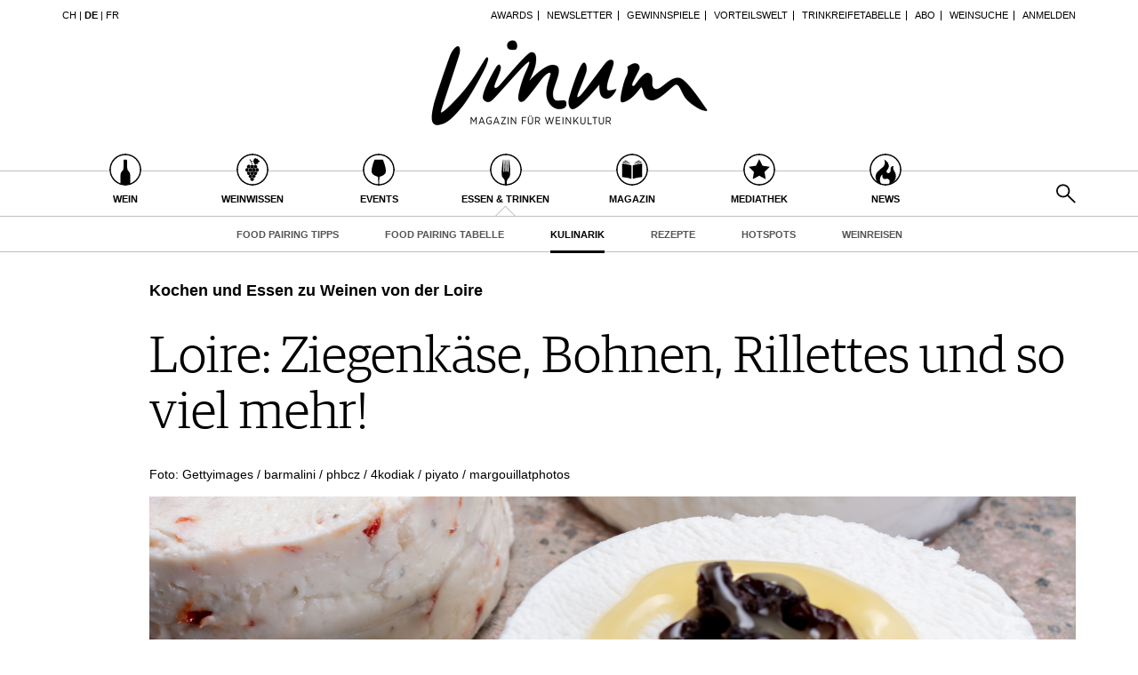

--- FILE ---
content_type: text/html; charset=utf-8
request_url: https://www.vinum.eu/de/essen-trinken/kulinarik/2022/loire/
body_size: 9788
content:
<!DOCTYPE html>
<html lang="de-de" dir="ltr" class="no-js">
<head>

<meta charset="utf-8">
<!-- 
	TYPO3 development by ZECHENDORF - https://www.zechendorf.com

	This website is powered by TYPO3 - inspiring people to share!
	TYPO3 is a free open source Content Management Framework initially created by Kasper Skaarhoj and licensed under GNU/GPL.
	TYPO3 is copyright 1998-2025 of Kasper Skaarhoj. Extensions are copyright of their respective owners.
	Information and contribution at https://typo3.org/
-->

<base href="https://www.vinum.eu/">
<link rel="icon" href="/typo3conf/ext/vinum/Resources/Public/Icons/favicon-vinum.png" type="image/png">
<title>Loire | Foodpairing | VINUM</title>
<meta http-equiv="x-ua-compatible" content="IE=edge" />
<meta name="generator" content="TYPO3 CMS" />
<meta name="description" content="Die Loire ist Frankreichs längster Fluss. Hier finden sich neben Gärten und Schlössern eine ebenso breite Vielfalt an Weinen und kulinarischen Highlights." />
<meta name="viewport" content="width=device-width, initial-scale=1, user-scalable=no" />
<meta name="robots" content="index,follow" />
<meta name="keywords" content="Foodpairing, Loire, Tarte Tatin, Mariage, Ziegenkäse, Rebfläche, Stillwein, Genuss, Essen, Wein" />
<meta property="og:description" content="Die Loire ist Frankreichs längster Fluss. Hier finden sich neben Gärten und Schlössern eine ebenso breite Vielfalt an Weinen und kulinarischen Highlights." />
<meta property="og:title" content="Loire" />
<meta property="og:url" content="https://www.vinum.eu/de/essen-trinken/kulinarik/2022/loire/" />
<meta property="og:image" content="https://www.vinum.eu/fileadmin/_processed_/8/e/csm_2207_S1_Teaser_TNB_0056_921227b736.jpeg" />
<meta name="twitter:card" content="summary" />
<meta name="google" content="notranslate" />
<meta name="apple-mobile-web-app-capable" content="no" />
<meta name="theme-color" content="#000000" />
<meta property="fb:admins" content="370970693167" />


<link rel="stylesheet" href="/typo3conf/ext/bxslider/Resources/Public/Media/jquery.bxslider.css?1763542493" media="all">
<link rel="stylesheet" href="/typo3conf/ext/femanager/Resources/Public/Css/Main.min.css?1763542496" media="all">
<link rel="stylesheet" href="/typo3conf/ext/vinum/Resources/Public/Vendor/Bootstrap/css/bootstrap.css?1763542494" media="all">
<link rel="stylesheet" href="/typo3conf/ext/vinum/Resources/Public/Css/font-awesome.min.css?1763542494" media="all">
<link rel="stylesheet" href="/typo3conf/ext/vinum/Resources/Public/Css/magnific-popup.css?1763542494" media="all">
<link rel="stylesheet" href="/typo3conf/ext/vinum/Resources/Public/Css/select2.css?1763542494" media="all">
<link rel="stylesheet" href="/typo3conf/ext/vinum/Resources/Public/Css/tooltipster.bundle.min.css?1763542494" media="all">
<link rel="stylesheet" href="/typo3conf/ext/vinum/Resources/Public/Css/tooltipster-sideTip-light.min.css?1763542494" media="all">
<link rel="stylesheet" href="/typo3conf/ext/vinum/Resources/Public/Vendor/OwlCarousel2/assets/owl.carousel.min.css?1763542494" media="all">
<link rel="stylesheet" href="/typo3conf/ext/vinum/Resources/Public/Css/Default.css?1763542494" media="all">
<link rel="stylesheet" href="/typo3conf/ext/vinum/Resources/Public/Css/profile.css?1763542494" media="all">
<link rel="stylesheet" href="/typo3conf/ext/vinum/Resources/Public/Css/custom.css?1763542494" media="all">
<link rel="stylesheet" href="/typo3conf/ext/powermail/Resources/Public/Css/Basic.css?1763542496" media="all">
<link rel="stylesheet" href="/typo3conf/ext/vinum/Resources/Public/Css/faqaccordion.css?1763542494" media="all">
<link rel="stylesheet" href="/typo3conf/ext/vinum/Resources/Public/Css/degustationnotelist.css?1763542494" media="all">
<link rel="stylesheet" href="/typo3conf/ext/vinum/Resources/Public/Css/mauticform.css?1763542494" media="all">




<script src="/typo3conf/ext/vinum/Resources/Public/JavaScript/jquery.min.js?1763542494"></script>
<script src="/typo3conf/ext/bxslider/Resources/Public/Media/jquery.bxslider.min.js?1763542493"></script>
<script src="/typo3conf/ext/vinum/Resources/Public/JavaScript/bootstrap.min.js?1763542494"></script>
<script src="/typo3conf/ext/vinum/Resources/Public/JavaScript/jquery.dataTables.min.js?1763542494"></script>
<script src="/typo3conf/ext/vinum/Resources/Public/JavaScript/tooltipster.bundle.min.js?1763542494"></script>
<script src="/typo3conf/ext/vinum/Resources/Public/JavaScript/Header.js?1763542494"></script>





<!-- Google Tag Manager -->
<script>(function(w,d,s,l,i){w[l]=w[l]||[];w[l].push({'gtm.start':
new Date().getTime(),event:'gtm.js'});var f=d.getElementsByTagName(s)[0],
j=d.createElement(s),dl=l!='dataLayer'?'&l='+l:'';j.async=true;j.src=
'https://www.googletagmanager.com/gtm.js?id='+i+dl;f.parentNode.insertBefore(j,f);
})(window,document,'script','dataLayer','GTM-T6V7J5N');</script>
<!-- End Google Tag Manager -->        <!-- Start cookieyes banner --> <script id="cookieyes" type="text/javascript" src="https://cdn-cookieyes.com/client_data/987dfefabcb35260ecdca329/script.js"></script> <!-- End cookieyes banner -->        <link rel="stylesheet" type="text/css" href="https://cloud.typography.com/6957494/7265152/css/fonts.css" media="all">        <script data-what="AdServer" src="//servedby.revive-adserver.net/asyncjs.php"></script>        <script data-what="GoogleMaps" src="https://maps.googleapis.com/maps/api/js?key=AIzaSyBP9rN_pDSM1k2PWXbkmfec18-lMdgOsFs&callback=loadMaps"></script>
        
        <script data-what="YouTube" src="/typo3conf/ext/vinum/Resources/Public/JavaScript/YouTube.js"></script>

        <script>(function(d, s, id) {
  var js, fjs = d.getElementsByTagName(s)[0];
  if (d.getElementById(id)) return;
  js = d.createElement(s); js.id = id;
  js.src = "//connect.facebook.net/de_DE/sdk.js#xfbml=1&version=v2.5";
  fjs.parentNode.insertBefore(js, fjs);
}(document, 'script', 'facebook-jssdk'));</script>
<link rel="canonical" href="https://www.vinum.eu/de/essen-trinken/kulinarik/2022/loire/"/>

<link rel="alternate" hreflang="de-DE" href="https://www.vinum.eu/de/essen-trinken/kulinarik/2022/loire/"/>
<link rel="alternate" hreflang="de-CH" href="https://www.vinum.eu/ch/essen-trinken/kulinarik/2022/loire/"/>
<link rel="alternate" hreflang="x-default" href="https://www.vinum.eu/de/essen-trinken/kulinarik/2022/loire/"/>
</head>
<body>
<!-- Google Tag Manager (noscript) -->
<noscript><iframe src="https://www.googletagmanager.com/ns.html?id=GTM-T6V7J5N"
height="0" width="0" style="display:none;visibility:hidden"></iframe></noscript>
<!-- End Google Tag Manager (noscript) -->
    
    <div class="sidenav">
        <div class="sidenav-content">
            <div class="sidenav-search">
                <form method="get" action="/de/solr-suche/?tx_solr%5Baction%5D=search&amp;tx_solr%5Bcontroller%5D=Search">
<div>
<input type="hidden" name="__referrer[@extension]" value="" />
<input type="hidden" name="__referrer[@controller]" value="Standard" />
<input type="hidden" name="__referrer[@action]" value="default" />
<input type="hidden" name="__referrer[arguments]" value="YTowOnt990f76800bb9ef673ce67c84ea77a77802c84ae08" />
<input type="hidden" name="__referrer[@request]" value="{&quot;@extension&quot;:null,&quot;@controller&quot;:&quot;Standard&quot;,&quot;@action&quot;:&quot;default&quot;}4c6b4656027e14ff733bbbfa14c21918d027bdd3" />
<input type="hidden" name="__trustedProperties" value="{&quot;tx_solr&quot;:{&quot;q&quot;:1},&quot;tx_indexedsearch_pi2&quot;:{&quot;search&quot;:{&quot;submitButton&quot;:1}}}2dfc08f0744e65848aecdc1404c7762e95c78d03" />
</div>

                        <input placeholder="Suchen..." class="form-control tx-indexedsearch-searchbox-sword" type="text" name="tx_solr[q]" />
                        <input class="hidden-xs hidden-sm" type="submit" value="" name="tx_indexedsearch_pi2[search][submitButton]" />
                </form>
            </div>
            <nav class="sidenav-mainnav">
                
                    <ul>
                        
                            <li class="sub ">
                                <a href="/de/wein/" class=" has-sub"><span class="sidenav-mainnav-icon vinum-icon-17"></span>Wein</a>
                                
                                    
                                        <ul>
                                            
                                                <li class=""><a href="/de/wein/weinsuche/">Weinsuche</a></li>
                                            
                                                <li class="sub"><a href="/de/weingueter/">Guide Weingüter</a></li>
                                            
                                                <li class=""><a href="/de/weinhaendler/">WineTradeClub</a></li>
                                            
                                                <li class=""><a href="/de/wein/winzer/">Winzer</a></li>
                                            
                                                <li class=""><a href="/de/wein/weine-des-monats/">Weine des Monats</a></li>
                                            
                                                <li class=""><a href="/de/wein/trinkreifetabelle/">Trinkreifetabelle</a></li>
                                            
                                                <li class="sub"><a href="/de/wein/unique-wineries/">Unique Wineries</a></li>
                                            
                                                <li class="sub "><a href="/de/wein/club-les-domaines/">Club les Domaines</a></li>
                                            
                                        </ul>
                                    
                                
                            </li>
                        
                            <li class="sub">
                                <a href="/de/weinwissen/" class=" has-sub"><span class="sidenav-mainnav-icon vinum-icon-18"></span>Weinwissen</a>
                                
                                    
                                        <ul>
                                            
                                                <li class="sub "><a href="/de/weinwissen/weinregionen/">Weinregionen</a></li>
                                            
                                                <li class="sub"><a href="/de/weinwissen/weinlexikon/">Weinlexikon</a></li>
                                            
                                                <li class="sub"><a href="/de/weinwissen/weingeschichte/">Weingeschichte</a></li>
                                            
                                                <li class=""><a href="/de/weinwissen/weinlagerung/">Weinlagerung</a></li>
                                            
                                                <li class="sub"><a href="/de/weinwissen/infografiken/">Infografiken</a></li>
                                            
                                                <li class="sub"><a href="/de/weinwissen/tipps-tricks/">Tipps &amp; Tricks</a></li>
                                            
                                                <li class=""><a href="/de/weinwissen/news/">News</a></li>
                                            
                                        </ul>
                                    
                                
                            </li>
                        
                            <li class="sub">
                                <a href="/de/events/eventkalender/" class=" has-sub"><span class="sidenav-mainnav-icon vinum-icon-19"></span>Events</a>
                                
                                    
                                        <ul>
                                            
                                                <li class=""><a href="/de/events/eventkalender/">Eventkalender</a></li>
                                            
                                                <li class="sub"><a href="/de/events/awards/">Awards</a></li>
                                            
                                                <li class=""><a href="/de/events/event-bilder/">Event-Bilder</a></li>
                                            
                                        </ul>
                                    
                                
                            </li>
                        
                            <li class="active sub">
                                <a href="/de/essen-trinken/" class=" has-sub"><span class="sidenav-mainnav-icon vinum-icon-20"></span>Essen &amp; Trinken</a>
                                
                                    
                                        <ul>
                                            
                                                <li class="sub "><a href="/de/essen-trinken/foodpairingtipps/">Food Pairing Tipps</a></li>
                                            
                                                <li class=""><a href="/de/essen-trinken/food-pairing/">Food Pairing Tabelle</a></li>
                                            
                                                <li class="active"><a href="/de/essen-trinken/kulinarik/">Kulinarik</a></li>
                                            
                                                <li class="sub"><a href="/de/essen-trinken/rezepte/">Rezepte</a></li>
                                            
                                                <li class=""><a href="/de/essen-trinken/hotspots-der-weinszene/">Hotspots</a></li>
                                            
                                                <li class=""><a href="/de/essen-trinken/weinreisen/">Weinreisen</a></li>
                                            
                                        </ul>
                                    
                                
                            </li>
                        
                            <li class="sub">
                                <a href="/de/magazin/" class=" has-sub"><span class="sidenav-mainnav-icon vinum-icon-21"></span>Magazin</a>
                                
                                    
                                        <ul>
                                            
                                                <li class=""><a href="/de/magazin/reportagen/">Reportagen</a></li>
                                            
                                                <li class="sub"><a href="/de/magazin/dossier/">Dossier</a></li>
                                            
                                                <li class=""><a href="/de/magazin/weinguides/">Wineguides</a></li>
                                            
                                                <li class=""><a href="/de/magazin/klartext/">Klartext</a></li>
                                            
                                                <li class="sub"><a href="/de/magazin/extras/">Extras</a></li>
                                            
                                                <li class="sub"><a href="/de/magazin/abo/">Abo</a></li>
                                            
                                                <li class=""><a href="/de/magazin/ausgabe/">Ausgabe</a></li>
                                            
                                                <li class=""><a href="/de/magazin/archiv/">Archiv</a></li>
                                            
                                                <li class="sub "><a href="/de/magazin/vorteilswelt/">Vorteilswelt</a></li>
                                            
                                        </ul>
                                    
                                
                            </li>
                        
                            <li class="sub">
                                <a href="/de/advertorials/mediathek/" class=" has-sub"><span class="sidenav-mainnav-icon vinum-icon-22"></span>Mediathek</a>
                                
                                    
                                        <ul>
                                            
                                                <li class="sub "><a href="/de/mediathek/apps/">Apps</a></li>
                                            
                                                <li class="sub"><a href="/de/advertorials/mediathek/videos/">Videos</a></li>
                                            
                                                <li class=""><a href="/de/mediathek/bildstrecken/">Bildstrecken</a></li>
                                            
                                                <li class="sub "><a href="/de/advertorials/mediathek/buecher/">Bücher</a></li>
                                            
                                        </ul>
                                    
                                
                            </li>
                        
                            <li class="sub ">
                                <a href="/de/news/" class=" has-sub"><span class="sidenav-mainnav-icon vinum-icon-23"></span>News</a>
                                
                                    
                                        <ul>
                                            
                                                <li class=""><a href="/de/news/weinwirtschaft/">Weinwirtschaft</a></li>
                                            
                                                <li class=""><a href="/de/news/weinszene/">Weinszene</a></li>
                                            
                                                <li class=""><a href="/de/news/portraits/">Portraits</a></li>
                                            
                                                <li class=""><a href="/de/news/vinophiles/">Vinophiles</a></li>
                                            
                                                <li class="sub "><a href="/de/news/archiv/">Archiv</a></li>
                                            
                                        </ul>
                                    
                                
                            </li>
                        
                    </ul>
                
            </nav>
            <nav class="sidenav-loginnav">
                <ul><li><a href="/de/anmelden/">Anmelden</a></li></ul>
                
            </nav>
            <nav class="sidenav-footernav">
                <ul class="navigation-top"><li>
<a href="/de/events/awards/" title="Awards">Awards</a>
</li>
<li>
<a href="/de/newsletter-abonnieren/" title="Newsletter">Newsletter</a>
</li>
<li>
<a href="/de/gewinnspiele/" title="Gewinnspiele">Gewinnspiele</a>
</li>
<li>
<a href="/de/magazin/vorteilswelt/" title="Vorteilswelt">Vorteilswelt</a>
</li>
<li>
<a href="/de/wein/trinkreifetabelle/" title="Trinkreifetabelle">Trinkreifetabelle</a>
</li>
<li>
<a href="/de/magazin/abo/" title="Abo">Abo</a>
</li>
<li>
<a href="/de/wein/weinsuche/" title="Weinsuche">Weinsuche</a>
</li></ul>
                <ul><li>
<a href="/de/newsletter-abonnieren/" title="Newsletter">Newsletter</a>
</li>
<li class="sub">
<a href="/de/wine-trade-club/" title="Wine Trade Club" class="sub">Wine Trade Club</a>
</li>
<li>
<a href="https://www.vinum.eu/de/autoren-profile/" title="Redaktion" target="_top">Redaktion</a>
</li>
<li>
<a href="/de/jobs/" title="Jobs">Jobs</a>
</li>
<li>
<a href="/de/werbung/" title="Werbung">Werbung</a>
</li>
<li>
<a href="/de/presse/" title="Presse">Presse</a>
</li>
<li>
<a href="/de/impressum/" title="Impressum">Impressum</a>
</li>
<li>
<a href="/de/agb-datenschutz/" title="AGB &amp; Datenschutz">AGB &amp; Datenschutz</a>
</li>
<li>
<a href="/de/anmelden/kontakt/faq/" title="FAQ">FAQ</a>
</li></ul>
            </nav>
            <nav class="sidenav-languagenav">
                
                        <a href="/ch/">CH</a>
                    
                |
                
                        <a href="/de/">DE</a>
                    
                |
                
                        <a href="/fr/">FR</a>
                    
            </nav>
        </div>
    </div>


    <header class="visible-xs visible-sm mobile-header noprint">
        <div class="container">
            <div class="row">
                <div class="col-xs-3">
                    <div class="mobile-navbar sidenav-button">
                        <i class="fa fa-bars"></i>
                    </div>
                </div>
                <div class="col-xs-6">
                    <div class="logo">
                        <a href="/de/">
                            <img src="/typo3conf/ext/vinum/Resources/Public/Images/vinum-magazin-fuer-weinkultur.png" alt="vinum"/>
                        </a>
                    </div>
                </div>
            </div>
        </div>
    </header>
    <div class="main">
        
        <div class="loader-wrapper">
            <div class="loader"></div>
        </div>
        <div id="fb-root"></div>
        <div id="page31795" class="page page-default">
            
    <header class="visible-md visible-lg scroll-header noprint">
        <div class="container">
            <div class="row">
                <div class="hidden-xs col-sm-3">
                    <nav class="navMeta navLang">
                        
                                <a href="/ch/">CH</a>
                            
                        |
                        
                                <strong><a href="/de/">DE</a></strong>
                            
                        |
                        
                                <a href="/fr/">FR</a>
                            
                    </nav>
                </div>
                <div class="hidden-xs col-sm-9">
                    <nav class="navMeta">
                        <ul><li><a href="/de/events/awards/">Awards</a></li><li><a href="/de/newsletter-abonnieren/">Newsletter</a></li><li><a href="/de/gewinnspiele/">Gewinnspiele</a></li><li><a href="/de/magazin/vorteilswelt/">Vorteilswelt</a></li><li><a href="/de/wein/trinkreifetabelle/">Trinkreifetabelle</a></li><li><a href="/de/magazin/abo/">Abo</a></li><li><a href="/de/wein/weinsuche/">Weinsuche</a></li><li id="meta-nav-login"><a href="/de/essen-trinken/kulinarik/2022/loire/">Anmelden</a></li>
	
		

</ul>
                    </nav>
                </div>
            </div>
        </div>
        <div class="main-nav-container">
            <div class="container">
                <div class="row">
                    <div class="col-xs-5 nav-main">
                        <ul><li class="navMainItem17 sub "><a href="/de/wein/"><div class="circles"><span class="circle"><span class="inner"></span></span><span class="circle2"></span></div><span class="title">
                                                Wein
                                            </span></a></li><li class="navMainItem18 sub"><a href="/de/weinwissen/"><div class="circles"><span class="circle"><span class="inner"></span></span><span class="circle2"></span></div><span class="title">
                                                Weinwissen
                                            </span></a></li><li class="navMainItem19 sub"><a href="/de/events/eventkalender/"><div class="circles"><span class="circle"><span class="inner"></span></span><span class="circle2"></span></div><span class="title">
                                                Events
                                            </span></a></li><li class="navMainItem20 active sub"><a href="/de/essen-trinken/"><div class="circles"><span class="circle"><span class="inner"></span></span><span class="circle2"></span></div><span class="title">
                                                Essen &amp; Trinken
                                            </span></a></li><li class="navMainItem21 sub"><a href="/de/magazin/"><div class="circles"><span class="circle"><span class="inner"></span></span><span class="circle2"></span></div><span class="title">
                                                Magazin
                                            </span></a></li><li class="navMainItem22 sub"><a href="/de/advertorials/mediathek/"><div class="circles"><span class="circle"><span class="inner"></span></span><span class="circle2"></span></div><span class="title">
                                                Mediathek
                                            </span></a></li><li class="navMainItem23 sub "><a href="/de/news/"><div class="circles"><span class="circle"><span class="inner"></span></span><span class="circle2"></span></div><span class="title">
                                                News
                                            </span></a></li></ul>
                    </div>
                    <div class="col-xs-2">
                        <div class="logo">
                            <a href="/de/">
                                <img src="/typo3conf/ext/vinum/Resources/Public/Images/vinum-magazin-fuer-weinkultur.png" alt="vinum"/>
                            </a>
                        </div>
                    </div>
                </div>
            </div>
        </div>
        <nav class="visible-md visible-lg navMainLevel2"><div class="container"><p><a href="/de/essen-trinken/foodpairingtipps/">Food Pairing Tipps</a><a href="/de/essen-trinken/food-pairing/">Food Pairing Tabelle</a><span class="active"><a href="/de/essen-trinken/kulinarik/">Kulinarik</a></span><a href="/de/essen-trinken/rezepte/">Rezepte</a><a href="/de/essen-trinken/hotspots-der-weinszene/">Hotspots</a><a href="/de/essen-trinken/weinreisen/">Weinreisen</a></p></div></nav>
    </header>
    <header class="visible-md visible-lg noprint">
        <div class="headerTop"></div>
        <div class="container">
            <div class="row">
                <div class="hidden-xs col-sm-3">
                    <nav class="navMeta navLang">
                        
                                <a href="/ch/">CH</a>
                            
                        |
                        
                                <strong><a href="/de/">DE</a></strong>
                            
                        |
                        
                                <a href="/fr/">FR</a>
                            
                    </nav>
                </div>
                <div class="hidden-xs col-sm-9">
                    <nav class="navMeta">
                        <ul>
                            
                                
                                    
                                            <li><a href="/de/events/awards/">Awards</a></li>
                                        
                                
                                    
                                            <li><a href="/de/newsletter-abonnieren/">Newsletter</a></li>
                                        
                                
                                    
                                            <li><a href="/de/gewinnspiele/">Gewinnspiele</a></li>
                                        
                                
                                    
                                            <li><a href="/de/magazin/vorteilswelt/">Vorteilswelt</a></li>
                                        
                                
                                    
                                            <li><a href="/de/wein/trinkreifetabelle/">Trinkreifetabelle</a></li>
                                        
                                
                                    
                                            <li><a href="/de/magazin/abo/">Abo</a></li>
                                        
                                
                                    
                                            <li><a href="/de/wein/weinsuche/">Weinsuche</a></li>
                                        
                                
                            
                            <li id="meta-nav-login">
                                <a href="/de/anmelden/">Anmelden</a>
                            </li>
                            
	
		


                        </ul>
                    </nav>
                </div>
            </div>
        </div>
        <div class="logo">
            <div class="container">
                <a href="/de/">
                    <img src="/typo3conf/ext/vinum/Resources/Public/Images/vinum-magazin-fuer-weinkultur.png" alt="vinum"/>
                </a>
            </div>
        </div>
        <nav class="visible-md visible-lg navMain noprint">
            <div class="container">
                <ul>
                    
                        
                            <li class="navMainItem17 sub ">
                                <a href="/de/wein/">
                                    <div class="circles">
                                        <span class="circle"><span class="inner"></span></span><span class="circle2"></span>
                                    </div>
                                    <span class="title">
                                        Wein
                                    </span>
                                </a>
                            </li>
                        
                            <li class="navMainItem18 sub">
                                <a href="/de/weinwissen/">
                                    <div class="circles">
                                        <span class="circle"><span class="inner"></span></span><span class="circle2"></span>
                                    </div>
                                    <span class="title">
                                        Weinwissen
                                    </span>
                                </a>
                            </li>
                        
                            <li class="navMainItem19 sub">
                                <a href="/de/events/eventkalender/">
                                    <div class="circles">
                                        <span class="circle"><span class="inner"></span></span><span class="circle2"></span>
                                    </div>
                                    <span class="title">
                                        Events
                                    </span>
                                </a>
                            </li>
                        
                            <li class="navMainItem20 active sub">
                                <a href="/de/essen-trinken/">
                                    <div class="circles">
                                        <span class="circle"><span class="inner"></span></span><span class="circle2"></span>
                                    </div>
                                    <span class="title">
                                        Essen &amp; Trinken
                                    </span>
                                </a>
                            </li>
                        
                            <li class="navMainItem21 sub">
                                <a href="/de/magazin/">
                                    <div class="circles">
                                        <span class="circle"><span class="inner"></span></span><span class="circle2"></span>
                                    </div>
                                    <span class="title">
                                        Magazin
                                    </span>
                                </a>
                            </li>
                        
                            <li class="navMainItem22 sub">
                                <a href="/de/advertorials/mediathek/">
                                    <div class="circles">
                                        <span class="circle"><span class="inner"></span></span><span class="circle2"></span>
                                    </div>
                                    <span class="title">
                                        Mediathek
                                    </span>
                                </a>
                            </li>
                        
                            <li class="navMainItem23 sub ">
                                <a href="/de/news/">
                                    <div class="circles">
                                        <span class="circle"><span class="inner"></span></span><span class="circle2"></span>
                                    </div>
                                    <span class="title">
                                        News
                                    </span>
                                </a>
                            </li>
                        
                    
                    <li class="nav-search">
                        <a href="#header-search-popup" class="search-button" rel="magnific-popup">&nbsp;</a>
                    </li>
                </ul>
            </div>
        </nav>
        <nav class="visible-md visible-lg navMainLevel2"><div class="container"><p><a href="/de/essen-trinken/foodpairingtipps/">Food Pairing Tipps</a><a href="/de/essen-trinken/food-pairing/">Food Pairing Tabelle</a><span class="active"><a href="/de/essen-trinken/kulinarik/">Kulinarik</a></span><a href="/de/essen-trinken/rezepte/">Rezepte</a><a href="/de/essen-trinken/hotspots-der-weinszene/">Hotspots</a><a href="/de/essen-trinken/weinreisen/">Weinreisen</a></p></div></nav>
    </header>
    <div class="popup-search sans-serif mfp-hide white-popup-block" id="header-search-popup">
        <form method="get" id="tx_indexedsearch" action="/de/solr-suche/?tx_solr%5Baction%5D=search&amp;tx_solr%5Bcontroller%5D=Search">
<div>
<input type="hidden" name="__referrer[@extension]" value="" />
<input type="hidden" name="__referrer[@controller]" value="Standard" />
<input type="hidden" name="__referrer[@action]" value="default" />
<input type="hidden" name="__referrer[arguments]" value="YTowOnt990f76800bb9ef673ce67c84ea77a77802c84ae08" />
<input type="hidden" name="__referrer[@request]" value="{&quot;@extension&quot;:null,&quot;@controller&quot;:&quot;Standard&quot;,&quot;@action&quot;:&quot;default&quot;}4c6b4656027e14ff733bbbfa14c21918d027bdd3" />
<input type="hidden" name="__trustedProperties" value="{&quot;tx_solr&quot;:{&quot;q&quot;:1},&quot;tx_indexedsearch_pi2&quot;:{&quot;search&quot;:{&quot;submitButton&quot;:1}}}2dfc08f0744e65848aecdc1404c7762e95c78d03" />
</div>

                    <input placeholder="Suchen..." class="form-control tx-indexedsearch-searchbox-sword" id="header-search-input" type="text" name="tx_solr[q]" />
                    <span class="input-group-btn hidden"><input class="btn btn-primary" type="submit" value="" name="tx_indexedsearch_pi2[search][submitButton]" /></span>
        </form>
    </div>


            <main>
                <!--TYPO3SEARCH_begin-->
                <section class="container">
                    <article class="row">
                        <div class="col-xs-12 col-md-11 col-md-offset-1" id="contentHeader">
                            
<div id="c64161" class="frame frame-default frame-type-textmedia frame-layout-0"><header><h3 class="">
                Kochen und Essen zu Weinen von der Loire
            </h3></header><div class="ce-textpic ce-center ce-above"><div class="ce-bodytext"><h1>Loire: Ziegenkäse, Bohnen, Rillettes und so viel mehr!</h1><p>Foto: Gettyimages / barmalini / phbcz / 4kodiak / piyato / margouillatphotos</p></div></div></div>


                        </div>
                        <div class="col-xs-12 col-md-11 col-md-offset-1" id="contentGallery">
                            
<div id="c64298" class="frame frame-default frame-type-textmedia frame-layout-0"><div class="ce-textpic ce-center ce-above"><div class="ce-gallery" data-ce-columns="1" data-ce-images="1"><div class="ce-outer"><div class="ce-inner"><div class="ce-row"><div class="ce-column"><figure class="image"><img class="image-embed-item" src="/fileadmin/user_upload/Essen_und_Trinken/Kulinarik/2022/2207/2207_Detailview_0017.jpeg" width="2086" height="1000" alt="" /></figure></div></div></div></div></div></div></div>


                        </div>
                        <aside class="col-xs-12 col-md-1" id="contentSocialmedia">
                            <a class="socialmedia socialmediaPopup facebook" href="https://www.facebook.com/sharer/sharer.php?u=https://www.vinum.eu//de/essen-trinken/kulinarik/2022/loire/"><i class="fa fa-facebook"></i></a>
<a class="socialmedia socialmediaPopup twitter" href="https://twitter.com/share?url=https://www.vinum.eu//de/essen-trinken/kulinarik/2022/loire/"><i class="fa fa-twitter"></i></a>
<a class="socialmedia bookmark noprint" href="#" data-bookmark-ajax="/de/essen-trinken/kulinarik/2022/loire/?tx_vinum_ajaxbookmarks%5Baction%5D=ajaxAddBookmarkedPage&amp;tx_vinum_ajaxbookmarks%5Bcontroller%5D=Account&amp;tx_vinum_ajaxbookmarks%5Bpage%5D=31795&amp;cHash=527672978b0544afd152afa7e47233c0" target="_blank" title="In Merkliste übertragen"><i class="fa fa-heart-o"></i></a>

                        </aside>
                        <div class="col-xs-12 col-md-6" id="contentMain">
                            <article id="mainArticle">
                                
                                        
                                                <div id="vinumPlusOverlay">
                                                    <div id="vinumPlusBox">
    <div class="widget widget-primary">
        <div class="widget-head">
            <div class="widget-icon">
                <div class="widget-icon-inner widget-icon-subscription"></div>
            </div>
            <h4>vinum+</h4>
        </div>
        <div class="box">
            <div class="row">
                <div class="col-xs-12 col-sm-12 text-center">
                    <div class="inner">
                        <h3>Weiterlesen?</h3>
                        <p>Dieser Artikel ist exklusiv für<br/>unsere Abonnenten.</p>
                    </div>
                </div>
                <div class="hidden-xs col-sm-12 text-center">
                    <img src="/typo3conf/ext/vinum/Resources/Public/Images/VINUM-Member_Logo.png" alt="Abo" />
                </div>
                <div class="col-xs-12">
                    <div class="divider"></div>
                    <div class="row no-gutter">
                        <div class="col-xs-6 text-center">
                            <p>Ich bin bereits VINUM-<br/>Abonnent/in</p>
                        </div>
                        <div class="col-xs-6 text-center">
                            <p>Ich möchte von exklusiven Vorteilen profitieren</p>
                        </div>
                    </div>
                    <div class="row no-gutter">
                        <div class="col-xs-6"><a href="#footer-login-popup" class="button loginPopup" rel="lightbox">Login</a></div>
                        <div class="col-xs-6">
                            <a class="button" href="/de/magazin/abo/">Abonnieren</a>
                        </div>
                    </div>
                </div>
            </div>
        </div>
    </div>
</div>

                                                </div>
                                            
                                    
                            </article>
                            
                            
                        </div>
                        <aside class="col-xs-12 col-md-4 col-md-offset-1" id="contentSidebar">
                            
<div id="c64831" class="frame frame-default frame-type-list frame-layout-0"><!-- no header when plugin --><a class="teaserLink teaser4x4 teaser-imageText" href="/de/essen-trinken/kulinarik/2022/loire/gruenes-gartengemuese/"><div class="teaser teaser4x4"><div class=""><div class="teaserHeader"><div class="icon icon20"><div class="circle"></div></div>Kulinarik</div><div class="imageText" style="background-image: url('/fileadmin/user_upload/Essen_und_Trinken/Kulinarik/2022/2207/2207_S1_Teaser_TNB_-_Kopie_0050.jpeg')"></div><div class="teaserContent"><div class="inner"><div class="pageSubtitle">Rezept zu Wein von der Loire</div><div class="pageTitle">
                            
                                    Grünes Gartengemüse
                                
                        </div><div class="pageDescription">
                
                    
    An den fruchtbaren Böden der Loire wird viel Gemüse&hellip;
                  
              </div></div></div></div></div></a></div>



<div id="c64299" class="frame frame-default frame-type-textmedia frame-layout-101"><div class="ce-textpic ce-center ce-above"><div class="ce-gallery" data-ce-columns="1" data-ce-images="1"><div class="ce-outer"><div class="ce-inner"><div class="ce-row"><div class="ce-column"><figure class="image"><img class="image-embed-item" src="/fileadmin/_processed_/c/9/csm_GettyImages-504885342_margouillatphotos_c386a4c107.jpeg" width="1067" height="980" loading="lazy" alt="" /></figure></div></div></div></div></div><div class="ce-bodytext"><p>Aus der Region<br><strong>Tarte Tatin</strong></p><p>Östlich von Tours liegt die Sologne, Le Pays de la Tarte Tatin. Hier haben der Legende nach zwei Schwestern in einem Bahnhofsrestaurant gegen Ende des 19. Jahrhunderts durch einen Zufall den umgekehrt gebackenen Apfelkuchen «erfunden» – als hätten sie geahnt, wie wunderbar er die Süssweine ihrer Heimat ergänzt.</p></div></div></div>



<div id="c64300" class="frame frame-default frame-type-textmedia frame-layout-101"><div class="ce-textpic ce-center ce-above"><div class="ce-gallery" data-ce-columns="1" data-ce-images="1"><div class="ce-outer"><div class="ce-inner"><div class="ce-row"><div class="ce-column"><figure class="image"><img class="image-embed-item" src="/fileadmin/user_upload/Essen_und_Trinken/Kulinarik/2022/2207/Map_Loire.png" width="360" height="360" loading="lazy" alt="" /></figure></div></div></div></div></div><div class="ce-bodytext"><p>Im Fokus<br><strong>Loire</strong></p><p><strong>REBLAND </strong>70 000 Hektar</p><p><strong>BÖDEN </strong>Lehm und Kalk, Silex, Mergel und Tuffstein, Sedimente, Sandstein, Granit<strong> und </strong>Schiefer an eher sanften Hängen</p><p><strong>KLIMAEINFLÜSSE </strong>Semikontinental im Oberlauf und zur Mündung hin zunehmend maritim geprägt</p><p><strong>NICHT NUR WEINBAU </strong>Auf den fruchtbaren Böden entlang des Flusses viel Gemüse und Obst, Viehzucht, ausserdem Fischerei, aber auch florierende<strong></strong>Wirtschaftszentren</p><p><strong>KULINARISCH </strong>Austern und Lachs, Geflügel und Wild, Spargel und Erdbeeren. Ziegenkäse... dies ist nicht ohne Grund die Heimat von Pantagruel, dem Riesen des französischen Dichters François Rabelais</p></div></div></div>


                        </aside>
                        
	
		<div class="col-xs-12">
			<div class="teaser-section">
				<h2>Das könnte Sie auch interessieren</h2>

				<div class="row">
					
			 			<div class="col-md-4 col-sm-6">

							<!-- START : TEASER-CARD -->
							<a href="/de/essen-trinken/kulinarik/2022/katalonien/ofenzwiebeln-rezept/">
								<article class="teaser-card">
                                	
		                                    <img src="/fileadmin/_processed_/b/9/csm_2212__S1_Teaser_TNB_0064_0add1ff8e1.jpeg" alt="image">
		                                
									<h4>Das Rezept zu Wein aus Katalonien</h4>
									<h3>Ofenwiebeln mit Grün</h3>
									<p>Weine aus Katalonien freuen sich über kräftige Gemüsearomen, etwa zu Ofenzwiebeln mit Grün. Entdecken Sie hier das Rezept inklusive passenden Weintipps.</p>
								</article>
							</a>
							<!-- END : TEASER-CARD -->

						</div>
						
					
			 			<div class="col-md-4 col-sm-6">

							<!-- START : TEASER-CARD -->
							<a href="/de/essen-trinken/kulinarik/2022/katalonien/">
								<article class="teaser-card">
                                	
		                                    <img src="/fileadmin/_processed_/b/9/csm_2212__S1_Teaser_TNB_0064_0add1ff8e1.jpeg" alt="image">
		                                
									<h4>Pulpo, Pa amb Tomáquet</h4>
									<h3>Katalonien</h3>
									<p>Katalonien ist vom Mittelmeer-Strand bis in die Pyrenäen über 3'000 Meter äusserst vielfältig und doch immer eigenständig. Das gilt auch für Weine und Küche.</p>
								</article>
							</a>
							<!-- END : TEASER-CARD -->

						</div>
						
					
			 			<div class="col-md-4 col-sm-6">

							<!-- START : TEASER-CARD -->
							<a href="/de/essen-trinken/kulinarik/2022/weintipps-zu-austern-kaviar-und-co/">
								<article class="teaser-card">
                                	
		                                    <img src="/fileadmin/_processed_/6/3/csm_2212__S1_Teaser_TNB_0067_4e73d1fad7.jpg" alt="image">
		                                
									<h4>Vom Sommelier Réza Nahaboo</h4>
									<h3>Weintipps zu Austern, Kaviar und Co.</h3>
									<p>Meeresfrüchte wie Austern oder Kaviar verstehen sich bestens mit erfrischenden Weissweinen. Das sind drei ausgewählte Weintipps des Sommeliers Réza Nahaboo. </p>
								</article>
							</a>
							<!-- END : TEASER-CARD -->

						</div>
						
							</div><div class="row">
						
					
			 			<div class="col-md-4 col-sm-6">

							<!-- START : TEASER-CARD -->
							<a href="/de/essen-trinken/kulinarik/2022/weintipps-zu-entenbrust/">
								<article class="teaser-card">
                                	
		                                    <img src="/fileadmin/_processed_/6/c/csm_GettyImages-1212046405_1afa2c6440.jpg" alt="image">
		                                
									<h4>Food Pairing Tipps des Sommeliers Soren&hellip;</h4>
									<h3>Weintipps zu Entenbrust</h3>
									<p>Eine rosa gebratene Entenbrust schmeckt nicht nur im Herbst vorzüglich. Der Sommelier Soren Jerslev empfiehlt diese drei Weine zum begehrten Geflügel.</p>
								</article>
							</a>
							<!-- END : TEASER-CARD -->

						</div>
						
					
			 			<div class="col-md-4 col-sm-6">

							<!-- START : TEASER-CARD -->
							<a href="/de/essen-trinken/kulinarik/2022/suedpfalz/pilzpfanne-rezept/">
								<article class="teaser-card">
                                	
		                                    <img src="/fileadmin/_processed_/6/a/csm_2211_S1_Teaser_TNB---Kopie_0036_de177104ea.png" alt="image">
		                                
									<h4>Das Rezept zu Wein aus der Südpfalz</h4>
									<h3>Pilzpfanne mit Rosenkohl, Kartoffeln und Kastanien</h3>
									<p>Burgunder-Weine aus der Pfalz sind die perfekten Begleiter zu Pilzgerichten. Mit Kürbis, Kastanien oder Rosenkohl ergibt das die perfekte Herbst-Kombination.</p>
								</article>
							</a>
							<!-- END : TEASER-CARD -->

						</div>
						
					
			 			<div class="col-md-4 col-sm-6">

							<!-- START : TEASER-CARD -->
							<a href="/de/essen-trinken/kulinarik/2022/suedpfalz/">
								<article class="teaser-card">
                                	
		                                    <img src="/fileadmin/_processed_/a/7/csm_2211_S1_Teaser_TNB_0030_71a0a96102.png" alt="image">
		                                
									<h4>Keschde, Grumbeer, Fläschknepp</h4>
									<h3>Südpfalz</h3>
									<p>Die Südpfalz hat sich wie kaum eine andere deutsche Region auf Wein spezialisiert. Die bodenständige Küche versteht sich bestens mit den hiesigen Weinen.</p>
								</article>
							</a>
							<!-- END : TEASER-CARD -->

						</div>
						
					
				</div>
			</div>
		</div>
	

                        
                            <div class="col-xs-12">
                                
<p>
    
        <a class="buttonLink bottomLink noprint" href="/de/essen-trinken/kulinarik/">Zurück zur Übersicht</a>
        
    
</p>

                            </div>
                        
                    </article>
                    <div class="row">
                        <div class="col-xs-12 col-md-4 page-bottom-left">
                            
                        </div>
                        <div class="col-xs-12 col-md-4 page-bottom-center">
                            
                        </div>
                        <div class="col-xs-12 col-md-4 page-bottom-right">
                            
                        </div>
                    </div>
                </section>
                <!--TYPO3SEARCH_end-->
            </main>
            <div class="container">
    <footer class="noprint">
        <div class="row">
            <div class="col-xs-12 col-lg-8">
                <nav class="navFooter">
                    <p><a href="/de/newsletter-abonnieren/">Newsletter</a><span class="divider">|</span><a href="/de/wine-trade-club/">Wine Trade Club</a><span class="divider">|</span><a href="/de/ueber-uns/">Über uns</a><span class="divider">|</span><a href="https://www.vinum.eu/de/autoren-profile/" target="_top">Redaktion</a><span class="divider">|</span><a href="/de/jobs/">Jobs</a><span class="divider">|</span><a href="/de/werbung/">Werbung</a><span class="divider">|</span><a href="/de/presse/">Presse</a><span class="divider">|</span><a href="/de/impressum/">Impressum</a><span class="divider">|</span><a href="/de/agb-datenschutz/">AGB &amp; Datenschutz</a><span class="divider">|</span><a href="/de/anmelden/kontakt/faq/">FAQ</a></p>
                </nav>
                <nav class="navFooter cookie-reopen">
                    <a href="javascript:;" class="cky-banner-element">Cookie Präferenzen anpassen</a>
                </nav>
            </div>
            <div class="col-xs-12 col-lg-4 footerSocialmedia align-right">
                    <a class="socialmedia facebook" href="https://www.facebook.com/VinumMagazin/" target="_blank"><i class="fa fa-facebook"></i></a>
                    <a class="socialmedia pinterest" href="https://www.instagram.com/vinummagazin/" target="_blank"><i class="fa fa-instagram"></i></a>
            </div>
        </div>
    </footer>
</div>
<div class="popup-login sans-serif mfp-hide white-popup-block" id="footer-login-popup">
	
<div class="tx-felogin-pi1">
    
    

    
            <form spellcheck="false" target="_top" action="/de/essen-trinken/kulinarik/2022/loire/?tx_felogin_login%5Baction%5D=login&amp;tx_felogin_login%5Bcontroller%5D=Login&amp;cHash=93e1f95d5f281a828bfee82e36278b8e" method="post">
<div>
<input type="hidden" name="__referrer[@extension]" value="Felogin" />
<input type="hidden" name="__referrer[@controller]" value="Login" />
<input type="hidden" name="__referrer[@action]" value="login" />
<input type="hidden" name="__referrer[arguments]" value="YTowOnt990f76800bb9ef673ce67c84ea77a77802c84ae08" />
<input type="hidden" name="__referrer[@request]" value="{&quot;@extension&quot;:&quot;Felogin&quot;,&quot;@controller&quot;:&quot;Login&quot;,&quot;@action&quot;:&quot;login&quot;}523168f02ab63b9029d7765cf58a66028e3c27c4" />
<input type="hidden" name="__trustedProperties" value="{&quot;user&quot;:1,&quot;pass&quot;:1,&quot;submit&quot;:1,&quot;logintype&quot;:1,&quot;pid&quot;:1}808a2c6d5c915e55564611857d0cd050b57a61ee" />
</div>

                
    
        <div class="form-elem form-group row">
            <div class="col-xs-12 col-md-3">E-Mail</div>
            <div class="col-xs-12 col-md-9">
                <input autocomplete="username" placeholder="E-Mail" class="form-control" id="user" type="text" name="user" required="required" />
            </div>
        </div>
        <div class="form-elem form-group row">
            <div class="col-xs-12 col-md-3">Passwort</div>
            <div class="col-xs-12 col-md-9">
                <input required="required" autocomplete="current-password" data-rsa-encryption="" placeholder="Passwort" class="form-control" id="pass" type="password" name="pass" value="" />
            </div>
        </div>

        

        <div class="form-elem form-group row">
            <div class="col-xs-12 col-sm-6 col-sm-offset-6">
                <input class="form-control btn" type="submit" value="Anmelden" name="submit" />
            </div>
        </div>
        
        <div class="felogin-hidden">
            <input type="hidden" name="logintype" value="login" />
            <input type="hidden" name="pid" value="2@712cad38090927e3e7535854a1adfd782e12d899" />
            
            
            
            
        </div>
    

            </form>
        

    
</div>



	<div class="row footer-login-noaccount">
		<div class="col-xs-12 col-sm-6">
			Noch kein Konto?
		</div>
		<div class="col-xs-12 col-sm-6 align-right">
			<a class="btn btn-xs" href="/de/anmelden/neuanmeldung/">Jetzt registrieren</a>
		</div>
	</div>
</div>

<!-- /de/essen-trinken/kulinarik/2022/loire/-->

        </div>
    
    </div>
    
    <div class="sans-serif navigationFlagsOuter">
        <ul>
            <li class="navLink-1">
                <a href="/de/newsletter-abonnieren/">
                    NEWSLETTER
                </a>
            </li>
            <li class="navLink-2">
                <a href="/de/magazin/abo/">
                    ABO
                </a>
            </li>
            <li class="navLink-3">
                <a href="/de/werbung/">
                    WERBUNG
                </a>
            </li>
        </ul>
    </div>
<script src="/typo3conf/ext/vinum/Resources/Public/JavaScript/jquery-ui.js?1763542494"></script>
<script src="/typo3conf/ext/vinum/Resources/Public/JavaScript/bootstrap-datepicker.min.js?1763542494"></script>
<script src="/typo3conf/ext/vinum/Resources/Public/JavaScript/bootstrap-datepicker.de.min.js?1763542494"></script>
<script src="/typo3conf/ext/vinum/Resources/Public/JavaScript/jquery.magnific-popup.js?1763542494"></script>
<script src="/typo3conf/ext/vinum/Resources/Public/Vendor/select2-4.0.13/js/select2.js?1763542494"></script>
<script src="/typo3conf/ext/vinum/Resources/Public/JavaScript/select2.js?1763542494"></script>
<script src="/typo3conf/ext/vinum/Resources/Public/JavaScript/textcounter.min.js?1763542494"></script>
<script src="/typo3conf/ext/vinum/Resources/Public/Vendor/OwlCarousel2/owl.carousel.min.js?1763542494"></script>
<script src="/typo3conf/ext/vinum/Resources/Public/Vendor/bootstrap-validator/dist/validator.js?1763542494"></script>
<script src="/typo3conf/ext/vinum/Resources/Public/JavaScript/jquery.cookie.js?1763542494"></script>
<script src="/typo3conf/ext/vinum/Resources/Public/JavaScript/jquery-equal-height.min.js?1763542494"></script>
<script src="/typo3conf/ext/vinum/Resources/Public/JavaScript/Default.js?1763542494"></script>
<script src="/typo3conf/ext/vinum/Resources/Public/JavaScript/custom.js?1763542494"></script>
<script src="/typo3conf/ext/vinum/Resources/Public/JavaScript/degustationnotelist.js?1763542494"></script>

<script src="/typo3conf/ext/powermail/Resources/Public/JavaScript/Powermail/Form.min.js?1763542496" defer="defer"></script>
<script src="/typo3conf/ext/femanager/Resources/Public/JavaScript/Validation.min.js?1763542496"></script>
<script src="/typo3conf/ext/femanager/Resources/Public/JavaScript/Femanager.min.js?1763542496"></script>



</body>
</html>

--- FILE ---
content_type: image/svg+xml
request_url: https://www.vinum.eu/typo3conf/ext/vinum/Resources/Public/Icons/03_36x36_svg/News.svg
body_size: 492
content:
<svg id="Ebene_1" data-name="Ebene 1" xmlns="http://www.w3.org/2000/svg" viewBox="0 0 36 36"><defs><style>.cls-1{fill:#010101;}</style></defs><title>News</title><path class="cls-1" d="M18,1.66A16.34,16.34,0,1,1,1.66,18,16.36,16.36,0,0,1,18,1.66M18,0A18,18,0,1,0,36,18,18,18,0,0,0,18,0Z"/><path class="cls-1" d="M14.79,35.39c-3.47-.92-6.39-2.57-7.48-6.28a8.9,8.9,0,0,1,2-8.94,56.94,56.94,0,0,1,5-4.41,7.3,7.3,0,0,0,2.89-4.41,8.89,8.89,0,0,0-.41-3.93c-.07-.24-.15-.48-.23-.76,3.74,1.89,6.38,5.95,4.62,9.8a13.9,13.9,0,0,1-1.52,2.17,2,2,0,0,0-.11,2.53,2.17,2.17,0,0,0,2.67.52,2.67,2.67,0,0,0,1.45-2.59,11.23,11.23,0,0,1,.07-2.17A3.25,3.25,0,0,1,27.1,14a14.86,14.86,0,0,0-.5,1.85,4.62,4.62,0,0,0,.86,3,16.8,16.8,0,0,1,1.88,3.8,9.73,9.73,0,0,1-4.17,10.45,11,11,0,0,1-4.08,1.79,3.77,3.77,0,0,0,1.56-4,3,3,0,0,0-3.94-2.5,5.05,5.05,0,0,1-1.71.24,2.87,2.87,0,0,1-2.5-2.85c-.06-.83,0-1.67,0-2.38-3.08,2.24-4.37,8.64.3,12"/></svg>

--- FILE ---
content_type: application/javascript; charset=utf-8
request_url: https://www.vinum.eu/typo3conf/ext/vinum/Resources/Public/JavaScript/Default.js?1763542494
body_size: 9047
content:
function createMap(elementId, latitude, longitude) {
    var latitude = parseFloat(latitude);
    var longitude = parseFloat(longitude);
    var map = new google.maps.Map(document.getElementById(elementId), {
        center: {lat: latitude, lng: longitude},
        disableDefaultUI: true,
        scrollwheel: false,
        zoom: 13
    });
    var marker = new google.maps.Marker({
        map: map,
        position: {lat: latitude, lng: longitude},
        title: 'Hello World!'
    });
    return map;
}

function eventListMap() {
    $(document).ready(function () {
    });
}

$(document).ready(function () {

    /* loader */
    if ($('.loader').length) {
        $('.loader-wrapper').append('<div class="loader-2"><span></span></div>')
    }

    $('.vinum-winedb input[type="submit"]').on('click', function () {
        $('.loader-wrapper').addClass('loaded');
        setTimeout(function(){ 
            $('.loader-wrapper').removeClass('loaded');
        }, 1500);
    });

    $('.widget-winesearch form').on('submit', function () {
        $('.loader-wrapper').addClass('loaded');
    });

    /* sidenav */
    $('.mobile-header').css({
        'width' : $('body').width()
    });
    $('.sidenav-button').click(function(e) {
        e.stopPropagation();
        if($('body').hasClass('sidenav-active')) {
            $('body').removeClass('sidenav-active');
        } else {
            $('body').addClass('sidenav-active');
        }
    });

    $('.sidenav-mainnav li a.has-sub').click(function(e) {
        // click on mainnav link
        if(!$(this).closest('li').hasClass('active')) {
            // it's not the active mainnav link
            if(!$(this).closest('li').hasClass('pseudo-active')) {
                // it is not pseudo-active (thus not open)
                $(this).closest('li').addClass('pseudo-active');
                e.preventDefault();
            }
        }
    });

    $('.main').click(function(e) {
        if($('body').hasClass('sidenav-active')) {
            e.preventDefault();
            $('body').removeClass('sidenav-active');
        }
    });

    $('#withoutAccountButton').click(function(){
        $('#withoutAccount').val('1');
    });

    $('.vinum-carousel .owl-carousel').owlCarousel({
        loop: true,
        margin: 60,
        nav: true,
        navText: ['', ''],
        responsive: {
            0: {
                items: 1
            },
            600: {
                items: 3
            },
            1000: {
                items: 5
            }
        }
    });

    $('[data-checkbox-popup]').click(function(e){
        if ($(this).is(':checked')) {
            alert($(this).attr('data-checkbox-popup'));
        }
    });

    $('[data-bookmark-ajax]').click(function(e){
        e.preventDefault();
        url = $(this).attr('data-bookmark-ajax');
        var button = $(this);
        if(button.attr('data-remove-tr') || button.attr('data-remove-li') || button.attr('data-remove')) {
            if(confirm('Möchten Sie diesen Eintrag löschen?')) {
                $.ajax({
                    url: url,
                    success: function (data) {
                        if(data.success) {
                            if(button.attr('data-remove-tr')) {
                                button.closest('tr').remove();
                                button.closest('table').DataTable().draw();
                            }
                            if(button.attr('data-remove-li')) {
                                button.closest('li').remove();
                            }
                        }
                    },
                    error: function (e) {
                        console.log('ajax error');
                        +
                            $('#ajax-' + formId + '-results').html(e.responseText);
                        //$('#ajax-' + formId + '-results').html('<p>Error.</p>');
                    }
                }).done(function () {
                });
            }
        } else {
            $.ajax({
                url: url,
                success: function (data) {
                    if(data.message) {
                        alert(data.message);
                    }
                },
                error: function (e) {
                    console.log('ajax error');
                    +
                        $('#ajax-' + formId + '-results').html(e.responseText);
                    //$('#ajax-' + formId + '-results').html('<p>Error.</p>');
                }
            }).done(function () {
            });
        }
    });


    $('.widget-wine-carousel .owl-carousel').owlCarousel({
        loop: true,
        margin: 30,
        nav: true,
        navText: ['', ''],
        responsive: {
            0: {
                items: 1
            },
            600: {
                items: 3
            },
            1000: {
                items: 6
            }
        }
    });

    $('#event-form').on('submit', function (e) {
        var formOk = true;
        if (!$('#fromDate').val()) {
            formOk = false;
        }
        if (!$('#toDate').val()) {
            formOk = false;
        }
        if (!$('#toTime').val().match('^[0-2][0-9]:[0-5][0-9]$')) {
            formOk = false;
        }
        if (!$('#fromTime').val().match('^[0-2][0-9]:[0-5][0-9]$')) {
            formOk = false;
        }
        if (!formOk) {
            alert('bitte alle Pflichtfelder ausfüllen');
            e.preventDefault();
        }
    });

    // run bxslider in lightbox...
    $('#event-preview-ajax-response .event-gallery .bxslider').bxSlider();

    $('[data-toggle="tooltip"]').tooltipster({
        theme: ['tooltipster-light', 'tooltipster-light-customized'],
        trigger:"custom",
        triggerOpen: {
            click: true,  // For mouse
            tap: true    // For touch device
        },
        triggerClose: {
            click: true,  // For mouse
            tap: true    // For touch device
        }
    });
    $('[data-toggle="tooltiphover"]').tooltipster({
        theme: ['tooltipster-light', 'tooltipster-light-customized'],
        interactive: true
    });
    $('a.winesearch').click(function(e){
        href = $(this).attr('href');
        window.location.href = href;
    });

    $('a[target="video"]').magnificPopup({
        type: 'iframe'
    });


    $('a[target="small-lightbox"]').magnificPopup({
        type: 'iframe'
    });

    $('a[target="big-lightbox"]').magnificPopup({
        type: 'iframe'
    });

    $('select.select2').select2();

    $('#winedb-searchresults tr td').click(function () {
        document.location.href = $(this).parent().find('a.degustationnote-link').attr('href');
    });

    $('#winedb-searchresults a').click(function (e) {
        e.stopPropagation();
    });

    $('.widget-regions select').on('change', function () {
        var regionRedirectLink = window.location.protocol + "//"  + window.location.hostname + "/" + $(this).val();
        document.location.href = regionRedirectLink;
    });


    $('.widget-events .widget-nav-button').each(function () {
        if ($(this).hasClass('scroll-down') &&
            parseInt($(this).closest('.widget-events').find('.widget-events-list').css('height')) >
            parseInt($(this).closest('.widget-events').find('.widget-content').css('height'))
        ) {
            $(this).addClass('active');
        }
    });

    $('.widget-events .widget-nav-button').click(function () {
        if ($(this).hasClass('active')) {
            var eventsList = $(this).closest('.widget-events').find($(this).attr('data-scroll-elem'));
            var newMarginTop = parseInt(eventsList.css('margin-top'), 10) + parseInt($(this).attr('data-scroll'));
            var maxMarginTop = -1 * (parseInt($(this).closest('.widget-events').find('.widget-events-list').css('height')) - parseInt($(this).closest('.widget-events').find('.widget-content').css('height')));
            console.log('mmT' + maxMarginTop);
            console.log('nMt' + newMarginTop);
            eventsList.animate({'margin-top': newMarginTop});
            if (newMarginTop >= -1) {
                $(this).closest('.widget-events').find('.widget-nav-button.scroll-up').removeClass('active');
                $(this).closest('.widget-events').find('.widget-nav-button.scroll-down').addClass('active');
            } else {
                $(this).closest('.widget-events').find('.widget-nav-button.scroll-up').addClass('active');
            }
            if (newMarginTop <= maxMarginTop) {
                $(this).closest('.widget-events').find('.widget-nav-button.scroll-down').removeClass('active');
            } else {
                $(this).closest('.widget-events').find('.widget-nav-button.scroll-down').addClass('active');
            }
        }
    });

    $('.data-table').DataTable({
        language: {
            url: '//cdn.datatables.net/plug-ins/1.10.15/i18n/German.json'
        }
    });

    $('#winedb-searchresults').DataTable({
        language: {
            url: '//cdn.datatables.net/plug-ins/1.10.15/i18n/German.json'
        },
        order: [[0, 'desc']]
    });

    function delay(callback, ms) {
        var timer = 0;
        return function() {
            var context = this, args = arguments;
            clearTimeout(timer);
            timer = setTimeout(function () {
                callback.apply(context, args);
            }, ms || 0);
        };
    }

    $('.ajax-search').keydown(function(){
        var formId = $(this).closest('form').attr('id');
        $('#ajax-' + formId + '-results').html('lade Treffer...');
    });
    $('.ajax-search').keyup(delay(function (e) {
        if ($(this).val().length > 2) {
            var formId = $(this).closest('form').attr('id');
            var form = $('#ajax-' + formId);
            $('#ajax-' + formId + '-input').val($(this).val());
            $.ajax({
                type: form.attr('method'),
                url: form.attr('action'),
                data: form.serialize(),
                success: function (data) {
                    console.log('ajax success');
                    $('#ajax-' + formId + '-results').html(data);
                },
                error: function (e) {
                    console.log('ajax error');
                    +
                        $('#ajax-' + formId + '-results').html(e.responseText);
                    //$('#ajax-' + formId + '-results').html('<p>Error.</p>');
                }
            }).done(function () {
            });
        }
    }, 500));

    $('input.number').attr('type', 'number');
    $('input.decimals').attr('type', 'number');
    $('input.decimals').attr('step', '0.01');

    if($('html').attr('lang') == 'fr'){
        datepickerLanguage = 'fr';
    }else{
        datepickerLanguage = 'de';
    }
    $('.datepicker').datepicker({
        language: datepickerLanguage
    });

    $('[data-click-url]').click(function () {
        document.location.href = $(this).attr('data-click-url');
    });

    $('#vinum-world-category-select').on('change', function () {
        var filter = $(this).val();
        if (filter > 0) {
            $('.vinum-world-teaser').hide();
            $('.vinum-world-teaser').each(function () {
                if ($(this).attr('data-filter').indexOf('[' + filter + ']') > -1) {
                    $(this).show();
                }
            });
        } else {
            $('.vinum-world-teaser').show();
        }
    });

    $('#offerTypes-select').on('change', function () {
        var filter = $(this).val();
        if (filter > 0) {
            $('.offerTypes-teaser').hide();
            $('.offerTypes-teaser').each(function () {
                if ($(this).attr('data-filter').indexOf('[' + filter + ']') > -1) {
                    $(this).show();
                }
            });
        } else {
            $('.offerTypes-teaser').show();
        }
    });

    $('[data-setsubscriber]').click(function() {
        $('#isSubscriber').val($(this).attr('data-setsubscriber'));
    });
    $('.worldformsubscriber').click(function(){
        $('.worldformsubscriber').removeClass('active');
        $(this).addClass('active');
        $('#world-form').hide();
        $('#world-form').fadeIn();
    })
    $('form.newsletter-ajax-subscribe').submit(function (e) {
        console.log('newsletter-ajax-subscribe');
        e.preventDefault();
        var form = $(this);
        $.ajax({
            type: form.attr('method'),
            url: form.attr('action'),
            data: form.serialize(),
            success: function (data) {
                form.find('.widget-content h3').html('Vielen Dank!');
                form.find('.widget-content p').html('Sie erhalten eine E-Mail mit Bestätigungslink.');
                form.find('.widget-bottom').html('');
                console.log('RESPONSE: ' + data.responseText);
            },
            error: function (data) {
                console.log(data.responseText);
                response = $.parseJSON(data.responseText);
                var message = 'Leider gab es ein Problem. Versuchen Sie es später noch einmal.';
                form.find('.widget-content h3').html('Fehler');
                if (response.message == 'Member Exists') {
                    var message = 'Sie sind bereits für den Newsletter angemeldet.';
                }
                form.find('.widget-content p').html(message);
                form.find('.widget-bottom').html('');
            }
        }).done(function () {
            $('#event-popup-button').magnificPopup({
                type: 'inline'
            });
            $('#event-popup-button').click();
        });
    });

    /* ***** ACCORDION ***** */
    $('.accordion').accordion({
        collapsible: true,
        active: false,
        heightStyle: 'content',
    });


    /* **********************
    * HEADER ONSCROLL *
    *********************** */
    function scroll() {
        if ($('header').length) {
            var distanceY = window.pageYOffset || document.documentElement.scrollTop,
                shrinkOn = 268;
            if (distanceY > shrinkOn) {
                $('header.scroll-header').addClass('scrolled');
            } else {
                if ($('header.scroll-header').hasClass('scrolled')) {
                    $('header.scroll-header').removeClass('scrolled');
                }
            }
        }
    }

    window.addEventListener('scroll', function (e) {
        scroll();
    });
    scroll();

    $('.print-button').click(function () {
        window.print();
    });

    $('a.socialmediaPopup').click(function (event) {
        event.preventDefault();
        window.open($(this).attr('href'), '_blank', 'width=800, height=480, left=200, top=200, scrollbars, resizable');
    });

    $('.bxslider').bxSlider();

    $('.widget-slider').bxSlider({
        pager: false,
    });

    $('.teaser-slider').bxSlider({
        randomStart: true
    });

    $('.lexikonNav .az .a').on('click', function () {
        $('.lexikonNav .az .a').each(function () {
            $(this).removeClass('active')
        });
        $(this).addClass('active');
        $('.lexikonNavItem').each(function () {
            $(this).css({'display': 'none'});
        });
        var directoryContainer = $('#' + $(this).attr('data-link'));
        directoryContainer.css({'display': 'block'});
        if($(this).attr('data-ajax-loaded')==0) {
            $(this).attr('data-ajax-loaded',1);
            $.ajax({
                url: $(this).attr('data-ajax-encdirectory'),
                context: document.body
            }).done(function(data) {
                directoryContainer.html(data);
            });
        }
        // scroll to result..
        $('html, body').animate({
            scrollTop: directoryContainer.offset().top-90
        }, 1000);
    });

    $('.newsubscription a[rel="lightbox"]').magnificPopup({
        type: 'inline',
        preloader: false,
        focus: '#name',
        callbacks: {
            beforeOpen: function () {
                if ($(window).width() < 700) {
                    this.st.focus = false;
                } else {
                    this.st.focus = '#name';
                }
            }
        }
    });

    $('a.loginPopup[rel="lightbox"]').magnificPopup({
        type: 'inline',
        preloader: false,
        focus: '#name',
        callbacks: {
            beforeOpen: function () {
                if ($(window).width() < 700) {
                    this.st.focus = false;
                } else {
                    this.st.focus = '#name';
                }
            }
        }
    });

    $('a[rel="magnific-popup"]').magnificPopup({
        type: 'inline',
        preloader: false,
        focus: '#name',
        callbacks: {
            beforeOpen: function () {
                if ($(window).width() < 700) {
                    this.st.focus = false;
                } else {
                    this.st.focus = '#name';
                }
            }
        }
    });

    $('.nav-search .search-button').on('click', function() {
        console.log('click .nav-search .search-button');
        $('#header-search-input').focus();
    });
    $('#header-search-popup input').attr('autocomplete','off');

    // search
    if ($('.searchresults .searchresult').length) {
        $('.searchresults .searchresult').each(function () {
            if ($(this).find('.title a').html().indexOf('|') >= 0) {
                titleArray = $(this).find('.title a').html().split('|');
                $(this).find('.title a').html(titleArray[1]);
                $(this).find('.degustationnote-points .points').html(titleArray[0]);
                $(this).find('.degustationnote-info').removeClass('hidden');
            }
        });
        $('.searchresults .searchresult').removeClass('hidden');
        $('.searchresults .searchresult').each(function () {
            // update hits at matching rl2
            $('span[data-rl2="' + $(this).attr('data-rl2') + '"]').data('hits', $('span[data-rl2="' + $(this).attr('data-rl2') + '"]').data('hits') + 1);
        });
        // hide all search facets
        $('.search-nav ul li').each(function(){$(this).hide();})

        // show search facets with hits
        $('.search-nav ul ul span').each(function () {
            if($(this).data('hits') > 0) {
                // append hit count when > 0
                $(this).append(' (' + $(this).data('hits') + ')');
                $(this).parent().parent().parent().show();
                $(this).parent().show();
            }
        });
        //console.log($('span[data-rl2="919"]').data('hits'));
    }
    $('.search-nav .search-checkbox').on('click', function () {
        if ($(this).hasClass('active')) {
            $(this).removeClass('active');
        } else {
            $(this).addClass('active');
        }
        // check if nothing is active..
        var activeFilters = 0;
        $('.search-nav .search-checkbox').each(function () {
            if ($(this).hasClass('active')) {
                activeFilters++;
            }
        });

        if (activeFilters > 0) {
            $('.searchresult').each(function () {
                $(this).addClass('hidden');
            });
            $('.search-nav .search-checkbox').each(function () {
                if ($(this).hasClass('active')) {
                    var rl2 = $(this).closest('span').attr('data-rl2');
                    $('.searchresult').each(function () {
                        if ($(this).attr('data-rl2') == rl2) {
                            $(this).removeClass('hidden');
                        }
                    });
                }
            });
        } else {
            $('.searchresult').each(function () {
                $(this).removeClass('hidden');
            });
        }
    });

    // maturity table

    $('input[data-update-onchange]').on('change', function () {
        $('#' + $(this).attr('data-update-onchange')).val($(this).val());
    });

    $('[data-toggle]').on('click', function (e) {
        e.preventDefault();
        if ($(this).hasClass('active')) {
            $(this).removeClass('active');
            $('#' + $(this).attr('data-toggle')).fadeOut();
        } else {
            $(this).addClass('active');
            $('#' + $(this).attr('data-toggle')).fadeIn();
        }
    });

    $('.tx-felogin-pi1 label').each(function () {
        $('[name=' + $(this).attr('for') + ']').attr('placeholder', $(this).html().toString().replace(':', ''));
        console.log($(this).html());
    });

    $('input.input-type-email').each(function() {
        $(this).attr('type','email');
    });

    // landingpage
    if ($('.page-landingpage').length > 0) {
        var teaserColumnsDone = 0;
        while(teaserColumnsDone < 100){
            teaserColumnsDone++;
            $('.teaser-ajax-container').each(function () {
                i = 0;
                $(this).find('.teaser-ajax').each(function () {
                    if (i < 1) {
                        $(this).removeClass('teaser-ajax');
                        $(this).addClass('teaser-ajax-loaded');
                        var teaserElement = $(this);
                        if($(this).html()=='') {
                            $.ajax({
                                url: $(this).attr('data-content-url'),
                                context: document.body
                            }).done(function(data) {
                                teaserElement.html(data);
                                $('select.select2').select2();
                                $('.widget-regions select').on('change', function () {
                                    document.location.href = $(this).val();
                                });
                                $('.widget-slider').bxSlider({pager: false});
                                $('.vinum-carousel .owl-carousel').owlCarousel({
                                    loop: true,
                                    margin: 60,
                                    nav: true,
                                    navText: ['', ''],
                                    responsive: {
                                        0: {
                                            items: 1
                                        },
                                        600: {
                                            items: 3
                                        },
                                        1000: {
                                            items: 5
                                        }
                                    }
                                });
                            });
                            i++;
                        }
                    }
                })
            });
        };
    }


    $('input.required-checkbox').each(function() {
        $(this).attr('required', '1');
    });

    $.fn.validator.Constructor.FOCUS_OFFSET = 139;
    $('form.validate').validator();

    function resize() {
        $('nav.navMain .title').each(function () {
            $(this).css({'width': $(this).parent().width()});
        });
        if ($(document).width() > 1199) {
            $('.box.box1 .spreader').css({'height': '155px', 'padding-bottom': '0em'}); //155-2
            $('.box.box2 .spreader').css({'height': '340px', 'padding-bottom': '0em'}); //155*2+30
            $('.box.box3 .spreader').css({'height': '525px', 'padding-bottom': '0em'}); //155*3+30*2
        } else if ($(document).width() > 992) {
            $('.box.box1 .spreader').css({'height': '132px', 'padding-bottom': '0em'});
            $('.box.box2 .spreader').css({'height': '294px', 'padding-bottom': '0em'});
            $('.box.box3 .spreader').css({'height': '456px', 'padding-bottom': '0em'});
        } else if ($(document).width() > 761) {
            $('.box.box1 .spreader').css({'height': '132px', 'padding-bottom': '0em'});
            $('.box.box2 .spreader').css({'height': '294px', 'padding-bottom': '0em'});
            $('.box.box3 .spreader').css({'height': '456px', 'padding-bottom': '0em'});
        } else {
            $('.box.box1 .spreader').css({'height': 'auto', 'padding-bottom': '0em'});
            $('.box.box2 .spreader').css({'height': 'auto', 'padding-bottom': '0em'});
            $('.box.box3 .spreader').css({'height': 'auto', 'padding-bottom': '0em'});
        }


        $('.video-embed iframe').each(function(){
            $(this).css({
                'width' : $(this).parent().width() + 'px',
                'height' : $(this).parent().width()/16*9 + 'px'
            });
        });
    }

    $(window).resize(function () {
        resize();
    });

    resize();

    $('.delete-btn').click(function(){
                        
        var index = ($(this).data('index')!==undefined?'['+$(this).data('index')+']':'');
        var property = 'tx_vinum_guide[guideVineyard]['+ $(this).data('property') +']'+index+'[submittedFile][resourcePointer]';
        $('input[name="'+property+'"]').remove();
        $(this).closest('.uploaded-images').remove();
        
        $("input[data-property='"+$(this).data('property')+"']").val(1);
    });

});

/* show first visit popup */
$(document).ready(function() {
    function setCookie(name, value) {
        var date = new Date(),
            expires = 'expires=';
        date.setTime(date.getTime() + 31536000000);
        expires += date.toGMTString();
        document.cookie = name + '=' + value + '; ' + expires + '; path=/';
    }
    function getCookie(name) {
        var allCookies = document.cookie.split(';'),
            cookieCounter = 0,
            currentCookie = '';
        for (cookieCounter = 0; cookieCounter < allCookies.length; cookieCounter++) {
            currentCookie = allCookies[cookieCounter];
            while (currentCookie.charAt(0) === ' ') {
                currentCookie = currentCookie.substring(1, currentCookie.length);
            }
            if (currentCookie.indexOf(name + '=') === 0) {
                return currentCookie.substring(name.length + 1, currentCookie.length);
            }
        }
        return false;
    }
    if($('#firstVisitLink').length) {
        var firstVisitCookieName = $('#firstVisitLink').attr('data-cookie');
        if (!getCookie(firstVisitCookieName)) {
            setCookie(firstVisitCookieName,1);
            $('a#firstVisitLink').magnificPopup();
            $('a#firstVisitLink').trigger("click");
        }
    }

    $('.gallery-custom').click(function(e){
        e.preventDefault();
        if($(this).attr('href').indexOf('?') != -1){
            url = $(this).attr('href') + '&tx_vinum_gallery[ajaxGallery]=1';
        }else{
            url = $(this).attr('href') + '?tx_vinum_gallery[ajaxGallery]=1';
        }
        $.ajax({
            type: 'POST',
            url: url,
            contentType: false,
            cache: false,
            processData:false,
            success: function(data){
                datas = JSON.parse(data);
                $(".td.gallery-element").html(datas.image);
                $(".gallery-pager").html(datas.imageCounter);
                $('.prev.gallery-custom').attr('href',datas.prevImageLink);
                $('.next.gallery-custom').attr('href',datas.nextImageLink);
                $('.gallery-thumbnail').removeClass('gallery-thumbnail-active');
                $('.gallery-thumbnail.thumb'+datas.imageNumber).addClass('gallery-thumbnail-active');
                $('.socialmedia.socialmediaPopup.facebook').attr('href',datas.fbShareLink);
                $('.socialmedia.socialmediaPopup.twitter').attr('href',datas.twShareLink);
                $('.socialmedia.mail').attr('href',datas.mailLink);
                if(datas.imageDescription !=''){
                    $('.gallery-footer').html('<div class="caption">'+datas.imageDescription+'</div>');
                }else{
                    $('.gallery-footer').html('');
                }
            }
        });
        
        if($(this).hasClass("thumb-image")){
            $("html, body").animate({
                scrollTop: $('.td.gallery-element').offset().top - 120
            }, 800);
        }
    });

    $('.gallery-folder-custom').click(function(e){
        e.preventDefault();
        if($(this).attr('href').indexOf('?') != -1){
            url = $(this).attr('href') + '&tx_vinum_gallerybyfolder[ajaxGallery]=1';
        }else{
            url = $(this).attr('href') + '?tx_vinum_gallerybyfolder[ajaxGallery]=1';
        }
        $.ajax({
            type: 'POST',
            url: url,
            contentType: false,
            cache: false,
            processData:false,
            success: function(data){
                datas = JSON.parse(data);
                $(".td.gallery-element").html(datas.image);
                $(".gallery-pager").html(datas.imageCounter);
                $('.prev.gallery-folder-custom').attr('href',datas.prevImageLink);
                $('.next.gallery-folder-custom').attr('href',datas.nextImageLink);
                $('.gallery-thumbnail').removeClass('gallery-thumbnail-active');
                $('.gallery-thumbnail.thumb'+datas.imageNumber).addClass('gallery-thumbnail-active');
                $('.socialmedia.socialmediaPopup.facebook').attr('href',datas.fbShareLink);
                $('.socialmedia.socialmediaPopup.twitter').attr('href',datas.twShareLink);
                $('.socialmedia.mail').attr('href',datas.mailLink);
                if(datas.imageDescription !=''){
                    $('.gallery-footer').html('<div class="caption">'+datas.imageDescription+'</div>');
                }else{
                    $('.gallery-footer').html('');
                }
            }
        });
        
        if($(this).hasClass("thumb-image")){
            $("html, body").animate({
                scrollTop: $('.td.gallery-element').offset().top - 120
            }, 800);
        }
    });

    $(".countryTitle").each(function () {
        $(this).children().wrapAll("<div class='countryTitle-scroll-container'></div>");
        $(this).find('.countryTitle-scroll-container').children().wrapAll("<div class='countryTitle-inner'></div>");
    });
    $('.countryTitle-scroll-container').addClass('syncscroll');
    $('.maturitytable ul').addClass('syncscroll');
    
    // Should work for most cases
    function uniqId() {
    return Math.round(new Date().getTime() + (Math.random() * 100));
    }
    
    $(".maturitytable .accordion").each(function () {
    var id = uniqId();
        $(this).find('.countryTitle-scroll-container').attr("name",id);
        $(this).find('.ui-accordion-content').attr("name",id);
    });
    
    
    /*https://raw.githubusercontent.com/asvd/syncscroll/master/syncscroll.js */
    
    /**
    * @fileoverview syncscroll - scroll several areas simultaniously
    * @version 0.0.3
    * 
    * @license MIT, see http://github.com/asvd/intence
    * @copyright 2015 asvd <heliosframework@gmail.com> 
    */
    
    
    (function (root, factory) {
    if (typeof define === 'function' && define.amd) {
        define(['exports'], factory);
    } else if (typeof exports !== 'undefined') {
        factory(exports);
    } else {
        factory((root.syncscroll = {}));
    }
    }(this,function (exports) {
    var Width = 'Width';
    var Height = 'Height';
    var Top = 'Top';
    var Left = 'Left';
    var scroll = 'scroll';
    var client = 'client';
    var EventListener = 'EventListener';
    var addEventListener = 'add' + EventListener;
    var length = 'length';
    var Math_round = Math.round;
    
    var names = {};
    
    var reset = function() {
        var elems = document.getElementsByClassName('sync'+scroll);
    
        // clearing existing listeners
        var i, j, el, found, name;
        for (name in names) {
            if (names.hasOwnProperty(name)) {
                for (i = 0; i < names[name][length]; i++) {
                    names[name][i]['remove'+EventListener](
                        scroll, names[name][i].syn, 0
                    );
                }
            }
        }
    
        // setting-up the new listeners
        for (i = 0; i < elems[length];) {
            found = j = 0;
            el = elems[i++];
            if (!(name = el.getAttribute('name'))) {
                // name attribute is not set
                continue;
            }
    
            el = el[scroll+'er']||el;  // needed for intence
    
            // searching for existing entry in array of names;
            // searching for the element in that entry
            for (;j < (names[name] = names[name]||[])[length];) {
                found |= names[name][j++] == el;
            }
    
            if (!found) {
                names[name].push(el);
            }
    
            el.eX = el.eY = 0;
    
            (function(el, name) {
                el[addEventListener](
                    scroll,
                    el.syn = function() {
                        var elems = names[name];
    
                        var scrollX = el[scroll+Left];
                        var scrollY = el[scroll+Top];
    
                        var xRate =
                            scrollX /
                            (el[scroll+Width] - el[client+Width]);
                        var yRate =
                            scrollY /
                            (el[scroll+Height] - el[client+Height]);
    
                        var updateX = scrollX != el.eX;
                        var updateY = scrollY != el.eY;
    
                        var otherEl, i = 0;
    
                        el.eX = scrollX;
                        el.eY = scrollY;
    
                        for (;i < elems[length];) {
                            otherEl = elems[i++];
                            if (otherEl != el) {
                                if (updateX &&
                                    Math_round(
                                        otherEl[scroll+Left] -
                                        (scrollX = otherEl.eX =
                                         Math_round(xRate *
                                             (otherEl[scroll+Width] -
                                              otherEl[client+Width]))
                                        )
                                    )
                                ) {
                                    otherEl[scroll+Left] = scrollX;
                                }
                                
                                if (updateY &&
                                    Math_round(
                                        otherEl[scroll+Top] -
                                        (scrollY = otherEl.eY =
                                         Math_round(yRate *
                                             (otherEl[scroll+Height] -
                                              otherEl[client+Height]))
                                        )
                                    )
                                ) {
                                    otherEl[scroll+Top] = scrollY;
                                }
                            }
                        }
                    }, 0
                );
            })(el, name);
        }
    }
    
       
    if (document.readyState == "complete") {
        reset();
    } else {
        window[addEventListener]("load", reset, 0);
    }
    
    exports.reset = reset;
    }));

    $(".region_li").show();
    $("#region_filter").on("keyup", function() {

        $(".region_li").removeAttr("style");
        $(".ui-accordion-content").slideDown(300); 
        $('.countryTitle').addClass('ui-accordion-header-active');
        $('.countryTitle').addClass('ui-state-active');

        var value = $(this).val().toLowerCase();
        
        $('ul.maturitytable li.accordion').show();
        $(".region_li .title .valign-middle").filter(function() {
            $(this).parents('.region_li').toggleClass('is-active', $(this).text().toLowerCase().indexOf(value) > -1);
            $('ul.maturitytable li.accordion').each(function(){
                if($(this).find('.region_li.is-active').length > 0){
                    $(this).show();
                }else{
                    $(this).hide();
                }
            });
        });
        $(".countryTitle-inner h4").filter(function() {
            if($(this).text().toLowerCase().indexOf(value) > -1){
                $(this).parents('.accordion').show();
                $(this).parents('.accordion').find('.region_li').addClass('is-active');
            }
            
        });
    });


    $("#year_filter").on("keyup", function() {

        $(".ui-accordion-content").slideDown(300); 
        $('.countryTitle').addClass('ui-accordion-header-active');
        
        var value = $(this).val().toLowerCase();
        $(".ce-maturitytable .countryTitle .year, .maturitytable li li .year").addClass('is-blured');
        $(".ce-maturitytable .countryTitle .year").filter(function(i) {
             $(this).toggleClass('is-active', $(this).text().toLowerCase().indexOf(value) > -1);
        });
        $(".ce-maturitytable .year-inner").filter(function(i) {
             $(this).parents('.year').toggleClass('is-active', $(this).text().toLowerCase().indexOf(value) > -1);
        });
    });

    /**
     * wtcmember list search
     */
    $('form#wtcmember-list-search').on('submit', function(e){
        // do not submit the form
        e.preventDefault();

        // we deactivate the `show all` button
        $('#wtcmember-show-all').removeClass('btn-secondary');

        // filter by name
        var filterName = '';
        if ($('#filter_name').val()) {
            filterName = $('#filter_name').val().toLowerCase();
        }

        // filter by zip
        var filterZip = '';
        if ($('#filter_zip').val()) {
            filterZip = $('#filter_zip').val();
        }

        // filter by city
        var filterCity = '';
        if ($('#filter_city').val()) {
            filterCity = $('#filter_city').val().toLowerCase();
        }

        var filterRegion = '';
        if ($("#filter_wtcRegion").val()) {
            filterRegion = $("#filter_wtcRegion").val().toLowerCase()
        }

        console.log('filterZip: ' + filterZip);
        console.log('filterCity: ' + filterCity);
        console.log('filterRegion: ' + filterRegion);

        if (filterCity === '' && filterZip === '' && filterName === '') {
            // no filters
            console.log('no filters');
            $('.wtcmembers-list tr').each(function(){
                $(this).show();
            });
        } else {
            $('.wtcmembers-list .accordion').show();
            $('.wtcmembers-list .accordion').find(".ui-accordion-content").slideDown(300);
            $('.wtcmembers-list tr').each(function(){
                $(this).show();
                var active = true;
                
                if (filterName !== '' && $(this).find('.name').text().toLowerCase().indexOf(filterName) == '-1') {
                    active = false;
                }
                if (filterZip !== '' && !$(this).find('.zip').text().startsWith(filterZip)) {
                    active = false;
                }
                if (filterCity !== '' && !$(this).find('.city').text().toLowerCase().startsWith(filterCity)) {
                    active = false;
                }
                if (!active) {
                    $(this).hide();
                }
            });
            $('.wtcmembers-list .accordion').each(function(){
               var hasVisibleChilds = false;
               $(this).find('tr').each(function(){
                   if (!$(this).is(':hidden')) {
                       hasVisibleChilds = true;
                   }
               });
               console.log($(this).find('.countryTitle-inner h4').text() + ': ' + hasVisibleChilds);
               if (hasVisibleChilds) {
                   $(this).show();
                   $(this).find(".ui-accordion-content").slideDown(300);
               } else {
                   console.log($(this).find('.countryTitle-inner h4').text() + ': hiding');
                   $(this).hide();
                   $(this).find(".ui-accordion-content").slideUp(300);
               }
            });
        }

        if (filterRegion !== '') {
            $(".wtcmembers-list .countryTitle-inner h4").filter(function() {
                if($(this).text().toLowerCase().indexOf(filterRegion) > -1){
                    $(this).parents('.accordion').show();
                    $(this).parents('.accordion').find(".ui-accordion-content").slideDown(300);
                }else{
                    $(this).parents('.accordion').hide();
                    $(this).parents('.accordion').find(".ui-accordion-content").slideUp(300);
                }
            });
        } else if (filterCity === '' && filterZip === '' && filterName === ''){
            $('.wtcmembers-list .accordion').show();
            $('.wtcmembers-list .accordion').find('.ui-accordion-content').slideDown(300);
        }

        var noHits = true;
        $('.wtcmembers-list tr').each(function(){
            if(!$(this).is(':hidden')) {
                noHits = false;
            }
        });

        if (noHits) {
            $('.wtcmember-not-found').show();
        } else {
            $('.wtcmember-not-found').hide();
        }


        console.log('submit');
    });

    $('#wtcmember-show-all').on('click',function(e){
        e.preventDefault();
        this.blur();

        $('.wtcmembers-list tr').each(function(){
            $(this).show();
        });

        if ($(this).hasClass('btn-secondary')) {
            $('.wtcmembers-list li.accordion').each(function(){
                // $(this).hide();
                $(this).find(".ui-accordion-content").slideUp(300);
            });
            $(this).removeClass('btn-secondary');
        } else {
            $('.wtcmembers-list li.accordion').each(function(){
                $(this).show();
                $(this).find(".ui-accordion-content").slideDown(300);
            });
            $(this).addClass('btn-secondary');
        }
    });

    // open all
    $('#wtcmember-show-all').click();

    /**
     * wtcmember show all
     */

    $(".filter-custom").on("keyup", function() {

        var foodValue = $("#foodpairing_food_filter").val().toLowerCase();
        var grapeValue = $("#foodpairing_grape_filter").val().toLowerCase();

          
        if(foodValue.trim() && grapeValue.trim()){

            $(".table-row.foodpairing").hide();
            $(".foodpairing-region .table-row.foodpairing[data-content]").filter(function() {

                    if($(this).data('content').toLowerCase().indexOf(grapeValue) > -1 && $(this).data('food').toLowerCase().indexOf(foodValue) > -1){
                        $(this).show();
                    }

            });
            $('.ce-foodpairing .accordion').each(function(){
                if($(this).find('.table-row.foodpairing:hidden').length > 0){
                    $(this).find(".ui-accordion-content").slideDown(300);
                }
            });
            
        }else if(foodValue.trim()){

            $(".table-row.foodpairing").hide();
            $(".foodpairing-region .table-row.foodpairing[data-food]").filter(function() {

                    if($(this).data('food').toLowerCase().indexOf(foodValue) > -1){
                        $(this).show();
                    }

            });
            $('.ce-foodpairing .accordion').each(function(){
                if($(this).find('.table-row.foodpairing:hidden').length > 0){
                    $(this).find(".ui-accordion-content").slideDown(300);
                }
            });

        }else if(grapeValue.trim()){

            $(".table-row.foodpairing").hide();
            $(".foodpairing-region .table-row.foodpairing[data-content]").filter(function() {

                    if($(this).data('content').toLowerCase().indexOf(grapeValue) > -1){
                        $(this).show();
                    }

            });
            $('.ce-foodpairing .accordion').each(function(){
                if($(this).find('.table-row.foodpairing:hidden').length > 0){
                    $(this).find(".ui-accordion-content").slideDown(300);
                }
            });

        }else if(!foodValue.trim() && !grapeValue.trim()){
            $(".table-row.foodpairing").show();
            $(".ui-accordion-content").slideDown(300);
        }

    });

    $("#createnewwine").click(function(){
        var winename = ($("#winedb-wine #winenewname").val())? $("#winedb-wine #winenewname").val() : $("#winedb-wine #form-wine-title").val() ;
        var wineconfirmmessage = $("#winedb-wine #wineconfirmmessage").text();
        if(confirm(wineconfirmmessage + ' "'+ winename +'"')) {
            return true;
        }
        return false;
    });
    $(".createnewwineajaxlink").click(function(){
        var winename = $(this).text();
        var wineconfirmmessage = $("#winedb-wine #wineconfirmmessage").text();
        if(confirm(wineconfirmmessage + ' "'+ winename +'"')) {
            return true;
        }
        return false;
    });
});
$(window).on("load", function () {
    if($('#languagepopup-modal').length && $.cookie("languagepopup") === undefined){
        $.magnificPopup.open({
            items: {
                src: '#languagepopup-modal' 
            },
            type: 'inline',
            modal: true
        });
        $(document).on('click', '.popup-modal-dismiss', function (e) {
            e.preventDefault();
            $.magnificPopup.close();
            $.cookie("languagepopup", 1, { expires : 15 });
        });
    }
    if ($('#popupsImage').length) {
        var cookiepopupsBanner = ($.cookie("popupsBanner"))? $.cookie("popupsBanner") : 0;
        if(cookiepopupsBanner < 1){
            $.magnificPopup.open({
                items: {
                    src: '#popupsImage' 
                },
                type: 'inline',
                showCloseBtn: false,
                callbacks: {
                    close: function () {
                        $.cookie("popupsBanner", 1, { expires : 7, path: window.location.pathname });
                    }
                }
            });
        }
    }
});

--- FILE ---
content_type: application/javascript; charset=utf-8
request_url: https://www.vinum.eu/typo3conf/ext/vinum/Resources/Public/JavaScript/degustationnotelist.js?1763542494
body_size: 311
content:
$(document).ready(function () {
    $('.degustationnotelist .description .vintage').click(function(){
        $(this).parent().find('.degustationnotes-imgcontents').slideToggle(function(){
            if ($(this).is(':visible')) {
                $(this).parent().find('.vintage').addClass('active');
            }else{
                $(this).parent().find('.vintage').removeClass('active');
            }
        });
    });
    $('.degustationnotelist .description .vintage a').click(function(e){
        e.preventDefault();

        window.location.href = $(this).attr('href');
        return false;
    });
    $('.notelist-expand-alle').click(function(){
        $('.degustationnotelist .description .degustationnotes-imgcontents').hide();
        $(".degustationnotelist .description .vintage").trigger("click");
    });
});

--- FILE ---
content_type: application/javascript; charset=utf-8
request_url: https://www.vinum.eu/typo3conf/ext/vinum/Resources/Public/JavaScript/YouTube.js
body_size: 297
content:
$(document).ready(function(){

	$('.youtube-placeholder').each(function(){

		youtubeURL = ($(this).data('youtube'));
		title = ($(this).data('title'));

		$(this).html('<figure class="video"><div class="video-embed"><iframe src="'+youtubeURL+'" allowfullscreen class="video-embed-item" title="'+title+'" allow="fullscreen"></iframe></div></figure>');

		$('.video-embed iframe').each(function(){
            $(this).css({
                'width' : $(this).parent().width() + 'px',
                'height' : $(this).parent().width()/16*9 + 'px'
            });
        });

	});

});

--- FILE ---
content_type: image/svg+xml
request_url: https://www.vinum.eu/typo3conf/ext/vinum/Resources/Public/Icons/03_36x36_svg/Events.svg
body_size: 321
content:
<svg id="Ebene_1" data-name="Ebene 1" xmlns="http://www.w3.org/2000/svg" viewBox="0 0 36 36"><defs><style>.cls-1{fill:#010101;}</style></defs><title>Events</title><path class="cls-1" d="M18,1.66A16.34,16.34,0,1,1,1.66,18,16.36,16.36,0,0,1,18,1.66M18,0A18,18,0,1,0,36,18,18,18,0,0,0,18,0Z"/><path class="cls-1" d="M18.52,35.5c0-4.15.18-8.28.24-8.75.21-1.55,3.54-1.08,6.22-4,3.18-3.41-2.35-16.12-2.35-16.12H13.37S7.84,19.37,11,22.78c2.69,2.89,6,2.42,6.23,4,.06.46.21,4.6.24,8.74"/></svg>

--- FILE ---
content_type: image/svg+xml
request_url: https://www.vinum.eu/typo3conf/ext/vinum/Resources/Public/Icons/Widgets/Vi_Icon_oR_Abo_Heft.svg
body_size: 1071
content:
<svg xmlns="http://www.w3.org/2000/svg" viewBox="0 0 32.06 28.25"><defs><style>.cls-1{fill:#fff;}.cls-2{stroke:#fff;stroke-miterlimit:10;}</style></defs><title>Vi_Icon_oR_Abo+Heft</title><g id="Icons"><g id="cRr0bt.tif"><path class="cls-1" d="M36.82,16.77l-.26,0c-.23,0-.45,0-.68,0A54.18,54.18,0,0,0,25.4,18.87c-.42.13-.55.29-.55.73,0,5.38,0,10.76,0,16.15,0,.18,0,.35,0,.59A53.15,53.15,0,0,1,36.82,34ZM11.3,16.69V34a52.29,52.29,0,0,1,11.92,2.32c0-.15,0-.23,0-.3,0-5.52,0-11,0-16.55,0-.35-.12-.51-.44-.58-2.66-.6-5.3-1.24-8-1.79C13.7,16.88,12.51,16.83,11.3,16.69Zm.53-1.32c3.74.18,7.16,1.41,10.62,2.46a44.7,44.7,0,0,0-4.33-2c-1.6-.61-3.28-1-4.93-1.5a.76.76,0,0,0-.64.12A6.24,6.24,0,0,0,11.83,15.37Zm13.83,2.48c3.46-1.07,6.89-2.3,10.63-2.49-.23-.3-.45-.53-.61-.79a.6.6,0,0,0-.71-.29A32.81,32.81,0,0,0,25.66,17.85Zm-3.37-1.13a25.9,25.9,0,0,0-6.62-3.89c-1-.36-1-.36-1.59.53a.37.37,0,0,0,0,.11C17,14,19.61,15.47,22.29,16.72Zm11.77-3.26a.67.67,0,0,0-.11-.2,1.4,1.4,0,0,0-.34-.44.92.92,0,0,0-.61-.18,24.66,24.66,0,0,0-7.19,4.09C28.48,15.47,31.08,14,34.06,13.46Z" transform="translate(-11.3 -12.61)"/><path d="M36.82,16.77V34a53.15,53.15,0,0,0-11.93,2.33c0-.24,0-.41,0-.59,0-5.39,0-10.77,0-16.15,0-.44.13-.6.55-.73a54.18,54.18,0,0,1,10.48-2.08c.23,0,.45,0,.68,0Z" transform="translate(-11.3 -12.61)"/><path d="M11.3,16.69c1.21.14,2.4.19,3.55.43,2.67.55,5.31,1.19,8,1.79.32.07.44.23.44.58,0,5.52,0,11,0,16.55,0,.07,0,.15,0,.3A52.29,52.29,0,0,0,11.3,34Z" transform="translate(-11.3 -12.61)"/><path d="M11.83,15.37a6.24,6.24,0,0,1,.72-.94.76.76,0,0,1,.64-.12c1.65.47,3.33.89,4.93,1.5a44.7,44.7,0,0,1,4.33,2C19,16.78,15.57,15.55,11.83,15.37Z" transform="translate(-11.3 -12.61)"/><path d="M25.66,17.85A32.81,32.81,0,0,1,35,14.28a.6.6,0,0,1,.71.29c.16.26.38.49.61.79C32.55,15.55,29.12,16.78,25.66,17.85Z" transform="translate(-11.3 -12.61)"/><path d="M22.29,16.72C19.61,15.47,17,14,14.07,13.47a.37.37,0,0,1,0-.11c.6-.89.6-.89,1.59-.53A25.9,25.9,0,0,1,22.29,16.72Z" transform="translate(-11.3 -12.61)"/><path d="M34.06,13.46c-3,.58-5.58,2-8.25,3.27A24.66,24.66,0,0,1,33,12.64a.92.92,0,0,1,.61.18,1.4,1.4,0,0,1,.34.44A.67.67,0,0,1,34.06,13.46Z" transform="translate(-11.3 -12.61)"/></g></g><g id="Ebene_1" data-name="Ebene 1"><circle class="cls-2" cx="23.62" cy="19.81" r="7.94"/><path class="cls-1" d="M35.89,27.88v3.6h3.44v1.84H35.89V37H34V33.32H30.52V31.48H34v-3.6Z" transform="translate(-11.3 -12.61)"/></g></svg>